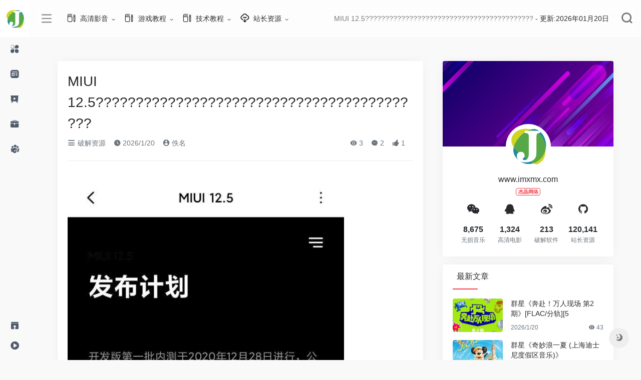

--- FILE ---
content_type: text/html; Charset=utf-8
request_url: http://www.imxmx.com/Item/1/310196.html
body_size: 15932
content:
<!DOCTYPE html>
<html lang="zh-CN" style="transform: none;">

<head>
    <meta http-equiv="Content-Type" content="text/item; charset=UTF-8">
    <meta http-equiv="X-UA-Compatible" content="IE=edge, chrome=1">
    <meta name="viewport" content="width=device-width, initial-scale=1.0, minimum-scale=1.0, maximum-scale=1.0, user-scalable=no">
    <title>MIUI 12.5??????????????????????????????????????????-杰晶网络 2026/1/20</title>
    <meta name="theme-color" content="#f9f9f9">
    <meta name="keywords" content="MIUI 12.5??????????????????????????????????????????,MIUI 12.5??????????????????????????????????????????,杰晶网络,每天都更新的互联网资源网！互联网资源,高清电影,韩剧美剧,动漫资讯,游戏教程,序列号,破解版,注册机,绿色版,教程网,王者荣耀,SEO教程,网络教程,运营推广,下载中心,破解软件,游戏软件,网站源码,易语言源码,安卓软件,QQ软件,汉化版,无损音乐,MKV,WAV+CUE,FLAC,HQCD,MP3,SACD,DSD,抖音,4K高清,320k,度盘,百度云盘,蓝奏,微云盘,网盘,无广告纯净版,不限速下载,去广告,VIP解析" />
    <meta name="description" content="MIUI 12.5??????????????????????????????????????????,内容简介：MIUI12.5????1??????????????21????????????????????????????????21????????????????10??????/10/10Pro/??????????RedmiK30/K305G/K30Pro/K30i5G/K30S????? ;更新:2026/1/20,互联网资源,高清电影,韩剧美剧,动漫资讯,游戏教程,序列号,破解版,注册机,绿色版,教程网,王者荣耀,SEO教程,网络教程,运营推广,下载中心,破解软件,游戏软件,网站源码,易语言源码,安卓软件,QQ软件,汉化版,无损音乐,MKV,WAV+CUE,FLAC,HQCD,MP3,SACD,DSD,抖音,4K高清,320k,度盘,百度云盘,蓝奏,微云盘,网盘,无广告纯净版,不限速下载,去广告,VIP解析" />
    <meta property="og:type" content="Article">
    <meta property="og:url" content="/Item/1/310196.html">
    <meta property="og:title" content="MIUI 12.5?????????????????????????????????????????? | 杰晶网络">
    <meta property="og:description" content="杰晶网络是由几个骨灰级SEOer共同创办的互联网资源非盈利性网站，我们致力于建立一个以互联网、电子商务、网络营销为主题的分享中心，为大家解决在网络推广中遇到的各种问题，包括电子商务营销方案的分享、大数据分析、SEO技术、SNS营销技术等等，当然，我们也每天更新最新最酷的互联网免费资源、高清电影、技术教程、破解软件等，为网友提供一个交流分享的空间。">
    <meta property="og:image" content="/images/logoh.png">
    <meta property="og:site_name" content="杰晶网络">
    <link rel="shortcut icon" href="/images/favicon.ico">
    <link rel="apple-touch-icon" href="/images/logo.png">
    <script charset="UTF-8" id="LA_COLLECT" src="//sdk.51.la/js-sdk-pro.min.js"></script>
<script>LA.init({id:"3JLM6eGACBR7e1TV",ck:"3JLM6eGACBR7e1TV"})</script>
    <link rel="stylesheet" id="wp-block-library-css" href="/images/style.min.css" type="text/css" media="all">
    <link rel="stylesheet" id="iconfont-css" href="/images/iconfont.css" type="text/css" media="all">
    <link rel="stylesheet" id="iconfontd-css" href="/images/font_1620678_en3fnt19so.css" type="text/css" media="all">
    <link rel="stylesheet" id="bootstrap-css" href="/images/bootstrap.min.css" type="text/css" media="all">
    <link rel="stylesheet" id="lightbox-css" href="/images/jquery.fancybox.min.css" type="text/css" media="all">
    <link rel="stylesheet" id="style-css" href="/images/style.css" type="text/css" media="all">
    <link rel="stylesheet" href="/images/he-simple.css">
    <script src="/images/osd.js"></script>
    <script src="/images/he-simple.js"></script>
    <script type="text/javascript" src="/images/jquery.min.js"></script>
    <link rel="canonical" href="/Item/1/310196.html">
    
    <style>
    .theiaStickySidebar:after {
        content: "";
        display: table;
        clear: both;
    }
    </style>
    
</head>

<body class="io-grey-mode" style="transform: none;">
    <div class="page-container" style="transform: none;">
        <div id="sidebar" class="sticky sidebar-nav fade mini-sidebar animate-nav" style="width: 60px;">
            <div class="modal-dialog h-100  sidebar-nav-inner">
                <div class="sidebar-logo border-bottom border-color">
                    <div class="logo overflow-hidden">
                        <a href="/" class="logo-expanded" one-link-mark="yes">
                            <img src="/images/logoh.png" height="40" class="logo-light" alt="杰晶网络">
                        </a>
                        <a href="/" class="logo-collapsed" one-link-mark="yes">
                            <img src="/images/logo.png" height="40" class="logo-light" alt="杰晶网络">
                        </a>
                    </div>
                </div>
                <div class="sidebar-menu flex-fill">
                    <div class="sidebar-scroll">
                        <div class="sidebar-menu-inner">
                            <ul>
                                <li class="sidebar-item">
                                    <a href="/item/list/1554.html#term-2" class="smooth">
                                        <i class="io io-fuwu icon-fw icon-lg mr-2"></i>
                                        <span>无损音乐</span>
                                    </a>
                                </li>
                                <li class="sidebar-item">
                                    <a href="javascript:;">
                                        <i class="io io-zixun icon-fw icon-lg mr-2"></i>
                                        <span>高清影音</span>
                                        <i class="iconfont icon-arrow-r-m sidebar-more text-sm"></i>
                                    </a>
                                    <ul>
                                        <li>
                                            <a href="/item/list/1557.html#term-39" class="smooth"><span>高清电影</span></a>
                                        </li>
                                        <li>
                                            <a href="/item/list/1561.html#term-3" class="smooth"><span>高清MV</span></a>
                                        </li>
                                        <li>
                                            <a href="/item/list/1559.html#term-3" class="smooth"><span>韩剧美剧</span></a>
                                        </li>
                                    </ul>
                                </li>
                                
                                <li class="sidebar-item">
                                    <a href="javascript:;">
                                        <i class="io io-yanshi icon-fw icon-lg mr-2"></i>
                                        <span>游戏教程</span>
                                        <i class="iconfont icon-arrow-r-m sidebar-more text-sm"></i>
                                    </a>
                                    <ul>
                                        <li>
                                            <a href="/item/list/1599.html#term-3" class="smooth"><span>游戏新闻</span></a>
                                        </li>
                                        <li>
                                            <a href="/item/list/1600.html#term-3" class="smooth"><span>游戏攻略</span></a>
                                        </li>
                                        <li>
                                            <a href="/item/list/1209.html#term-3" class="smooth"><span>动漫资讯</span></a>
                                        </li>
                                        <li>
                                            <a href="/item/list/1583.html#term-39" class="smooth"><span>LOL资讯视频</span></a>
                                        </li>
                                        <li>
                                            <a href="/item/list/1578.html#term-3" class="smooth"><span>CF活动大全</span></a>
                                        </li>
                                        <li>
                                            <a href="/item/list/1581.html#term-3" class="smooth"><span>LOL最新活动</span></a>
                                        </li>
                                        <li>
                                            <a href="/item/list/1592.html#term-3" class="smooth"><span>DNF活动资讯</span></a>
                                        </li>
                                        <li>
                                            <a href="/item/list/1597.html#term-3" class="smooth"><span>王者荣耀</span></a>
                                        </li>
                                    </ul>
                                </li>
                                <li class="sidebar-item">
                                    <a href="javascript:;">
                                        <i class="io io-gongju icon-fw icon-lg mr-2"></i>
                                        <span>技术教程</span>
                                        <i class="iconfont icon-arrow-r-m sidebar-more text-sm"></i>
                                    </a>
                                    <ul>
                                        <li>
                                            <a href="/item/list/1587.html#term-24" class="smooth"><span>网络教程</span></a>
                                        </li>
                                        <li>
                                            <a href="/item/list/1588.html#term-21" class="smooth"><span>电子商务</span></a>
                                        </li>
                                        <li>
                                            <a href="/item/list/1589.html#term-19" class="smooth"><span>营销策划</span></a>
                                        </li>
                                        <li>
                                            <a href="/item/list/1590.html#term-23" class="smooth"><span>破解资源</span></a>
                                        </li>
                                        <li>
                                            <a href="/item/list/1591.html#term-20" class="smooth"><span>运营推广</span></a>
                                        </li>
                                    </ul>
                                </li>
                                <li class="sidebar-item">
                                    <a href="javascript:;">
                                        <i class="io io-tuandui icon-fw icon-lg mr-2"></i>
                                        <span>站长资源</span>
                                        <i class="iconfont icon-arrow-r-m sidebar-more text-sm"></i>
                                    </a>
                                    <ul>
                                        <li>
                                            <a href="/item/list/1566.html#term-20" class="smooth"><span>网页制作</span></a>
                                        </li>
                                        <li>
                                            <a href="/item/list/1567.html#term-20" class="smooth"><span>网络编程</span></a>
                                        </li>
                                        <li>
                                            <a href="/item/list/1569.html#term-20" class="smooth"><span>脚本专栏</span></a>
                                        </li>
                                        <li>
                                            <a href="/item/list/1570.html#term-20" class="smooth"><span>数据库</span></a>
                                        </li>
                                        <li>
                                            <a href="/item/list/1572.html#term-20" class="smooth"><span>服务器</span></a>
                                        </li>
                                        <li>
                                            <a href="/item/list/1601.html#term-20" class="smooth"><span>操作系统</span></a>
                                        </li>
                                        <li>
                                            <a href="/item/list/1602.html#term-20" class="smooth"><span>网站运营</span></a>
                                        </li>
                                        <li>
                                            <a href="/item/list/1603.html#term-20" class="smooth"><span>平面设计</span></a>
                                        </li>
                                        <li>
                                            <a href="/item/list/1604.html#term-20" class="smooth"><span>电脑基础</span></a>
                                        </li>
                                    </ul>
                                </li>
                            </ul>
                        </div>
                    </div>
                </div>
                <div class="border-top py-2 border-color">
                    <div class="flex-bottom">
                        <ul>
                            <li class="sidebar-item">
                                <a href="/sitemap.xml">
                                    <i class="io io-tijiao icon-fw icon-lg mr-2"></i>
                                    <span>站点地图</span>
                                    <i class="iconfont icon-arrow-r-m sidebar-more text-sm"></i>
                                </a>
                            </li>
                            <li class="sidebar-item">
                                <li class="sidebar-item">
                                <a href="/sitemap0.txt">
                                    <i class="io io-caozuoshili icon-fw icon-lg mr-2"></i>
                                    <span>Sitemap XML</span>
                                    <i class="iconfont icon-arrow-r-m sidebar-more text-sm"></i>
                                </a>
                                <ul>
                                    <li>
                                        <a href="/sitemap0.xml" class="smooth" one-link-mark="yes"><span>SiteMap0</span></a>
                                    </li>
                                    <li>
                                        <a href="/sitemap1.xml" class="smooth" one-link-mark="yes"><span>SiteMap1</span></a>
                                    </li>
                                    <li>
                                        <a href="/sitemap2.xml" class="smooth" one-link-mark="yes"><span>SiteMap2</span></a>
                                    </li>
                                    <li>
                                        <a href="/sitemap3.xml" class="smooth" one-link-mark="yes"><span>SiteMap3</span></a>
                                    </li>
                                    <li>
                                        <a href="/sitemap4.xml" class="smooth" one-link-mark="yes"><span>SiteMap4</span></a>
                                    </li>
                                    <li>
                                        <a href="/sitemap5.xml" class="smooth" one-link-mark="yes"><span>SiteMap5</span></a>
                                    </li>
                                    <li>
                                        <a href="/sitemap6.xml" class="smooth" one-link-mark="yes"><span>SiteMap6</span></a>
                                    </li>
                                    <li>
                                        <a href="/sitemap7.xml" class="smooth" one-link-mark="yes"><span>SiteMap7</span></a>
                                    </li>
                                    <li>
                                        <a href="/sitemap8.xml" class="smooth" one-link-mark="yes"><span>SiteMap8</span></a>
                                    </li>
                                    <li>
                                        <a href="/sitemap9.xml" class="smooth" one-link-mark="yes"><span>SiteMap9</span></a>
                                    </li>
                                    <li>
                                        <a href="/sitemap10.xml" class="smooth" one-link-mark="yes"><span>SiteMap10</span></a>
                                    </li>
                                    <li>
                                        <a href="/sitemap11.xml" class="smooth" one-link-mark="yes"><span>SiteMap11</span></a>
                                    </li>
                                </ul>
                            </li>
                        </ul>
                    </div>
                </div>
            </div>
        </div>
        <div class="main-content flex-fill page" style="transform: none;">
            <div id="header" class="page-header big sticky">
                <div class="navbar navbar-expand-md">
                    <div class="container-fluid p-0">
                        <a href="/" class="navbar-brand d-md-none">
                            <img src="/images/logo.png" class="logo-light" alt="杰晶网络">
                        </a>
                        <div class="collapse navbar-collapse order-2 order-md-1">
                            <div class="header-mini-btn">
                                <label>
                                    <input id="mini-button" type="checkbox">
                                    <svg viewBox="0 0 100 100" xmlns="http://www.w3.org/2000/svg">
                                        <path class="line--1" d="M0 40h62c18 0 18-20-17 5L31 55"></path>
                                        <path class="line--2" d="M0 50h80"></path>
                                        <path class="line--3" d="M0 60h62c18 0 18 20-17-5L31 45"></path>
                                    </svg>
                                </label>
                            </div>
                            <ul class="navbar-nav site-menu mr-4">
                                <li id="menu-item-284" class="menu-item menu-item-type-post_type menu-item-object-page menu-item-has-children menu-item-284"><a href="/item/list/1557.html">
                                        <i class="io io-change icon-fw icon-lg mr-2"></i>
                                        <span>高清影音</span></a>
                                    <ul class="sub-menu">
                                        <li id="menu-item-264" class="menu-item menu-item-type-post_type menu-item-object-page menu-item-264"><a href="/item/list/1554.html">无损音乐</a></li>
                                        <li id="menu-item-264" class="menu-item menu-item-type-post_type menu-item-object-page menu-item-264"><a href="/item/list/1561.html">高清MV</a></li>
                                        <li id="menu-item-285" class="menu-item menu-item-type-custom menu-item-object-custom menu-item-285"><a href="/item/list/1209.html">动漫资讯</a></li>
                                        <li id="menu-item-264" class="menu-item menu-item-type-post_type menu-item-object-page menu-item-264"><a href="/item/list/1557.html">高清电影</a></li>
                                        <li id="menu-item-285" class="menu-item menu-item-type-custom menu-item-object-custom menu-item-285"><a href="/item/list/1559.html">韩剧美剧</a></li>
                                    </ul>
                                </li>
                                <li id="menu-item-284" class="menu-item menu-item-type-post_type menu-item-object-page menu-item-has-children menu-item-284"><a href="/item/list/1540.html">
                                        <i class="io io-change icon-fw icon-lg mr-2"></i>
                                        <span>游戏教程</span></a>
                                    <ul class="sub-menu">
                                        <li id="menu-item-264" class="menu-item menu-item-type-post_type menu-item-object-page menu-item-264"><a href="/item/list/1564.html">电商头条</a></li>
                                        <li id="menu-item-285" class="menu-item menu-item-type-custom menu-item-object-custom menu-item-285"><a href="/item/list/1599.html">游戏新闻</a></li>
                                        <li id="menu-item-264" class="menu-item menu-item-type-post_type menu-item-object-page menu-item-264"><a href="/item/list/1600.html">游戏攻略</a></li>
                                        <li id="menu-item-285" class="menu-item menu-item-type-custom menu-item-object-custom menu-item-285"><a href="/item/list/1583.html">LOL资讯视频</a></li>
                                        <li id="menu-item-285" class="menu-item menu-item-type-custom menu-item-object-custom menu-item-285"><a href="/item/list/1578.html">游戏活动</a></li>
                                        <li id="menu-item-264" class="menu-item menu-item-type-post_type menu-item-object-page menu-item-264"><a href="/item/list/1581.html">LOL最新活动</a></li>
                                        <li id="menu-item-264" class="menu-item menu-item-type-post_type menu-item-object-page menu-item-264"><a href="/item/list/1592.html">DNF活动资讯</a></li>
                                        <li id="menu-item-285" class="menu-item menu-item-type-custom menu-item-object-custom menu-item-285"><a href="/item/list/1597.html">王者荣耀</a></li>
                                    </ul>
                                </li>
                                <li id="menu-item-284" class="menu-item menu-item-type-post_type menu-item-object-page menu-item-has-children menu-item-284"><a href="#">
                                        <i class="io io-change icon-fw icon-lg mr-2"></i>
                                        <span>技术教程</span></a>
                                    <ul class="sub-menu">
                                        <li id="menu-item-264" class="menu-item menu-item-type-post_type menu-item-object-page menu-item-264"><a href="/item/list/1587.html">网络教程</a></li>
                                        <li id="menu-item-264" class="menu-item menu-item-type-post_type menu-item-object-page menu-item-264"><a href="/item/list/1588.html">电子商务</a></li>
                                        <li id="menu-item-264" class="menu-item menu-item-type-post_type menu-item-object-page menu-item-264"><a href="/item/list/1589.html">营销策划</a></li>
                                        <li id="menu-item-264" class="menu-item menu-item-type-post_type menu-item-object-page menu-item-264"><a href="/item/list/1590.html">破解资源</a></li>
                                        <li id="menu-item-264" class="menu-item menu-item-type-post_type menu-item-object-page menu-item-264"><a href="/item/list/1591.html">运营推广</a></li>
                                    </ul>
                                </li>
                                
                                <li id="menu-item-281" class="menu-item menu-item-type-post_type menu-item-object-page menu-item-has-children menu-item-281"><a href="#">
                                        <i class="io io-xiazai2 icon-fw icon-lg mr-2"></i>
                                        <span>站长资源</span></a>
                                    <ul class="sub-menu">
                                        <li id="menu-item-264" class="menu-item menu-item-type-post_type menu-item-object-page menu-item-264"><a href="/item/list/1566.html">网页制作</a></li>
                                        <li id="menu-item-264" class="menu-item menu-item-type-post_type menu-item-object-page menu-item-264"><a href="/item/list/1567.html">网络编程</a></li>
                                        <li id="menu-item-285" class="menu-item menu-item-type-custom menu-item-object-custom menu-item-285"><a href="/item/list/1569.html">脚本专栏</a></li>
                                        <li id="menu-item-285" class="menu-item menu-item-type-custom menu-item-object-custom menu-item-285"><a href="/item/list/1570.html">数据库</a></li>
                                        <li id="menu-item-285" class="menu-item menu-item-type-custom menu-item-object-custom menu-item-285"><a href="/item/list/1572.html">服务器</a></li>
                                        <li id="menu-item-285" class="menu-item menu-item-type-custom menu-item-object-custom menu-item-285"><a href="/item/list/1601.html">操作系统</a></li>
                                        <li id="menu-item-285" class="menu-item menu-item-type-custom menu-item-object-custom menu-item-285"><a href="/item/list/1602.html">网站运营</a></li>
                                        <li id="menu-item-285" class="menu-item menu-item-type-custom menu-item-object-custom menu-item-285"><a href="/item/list/1603.html">平面设计</a></li>
                                        <li id="menu-item-285" class="menu-item menu-item-type-custom menu-item-object-custom menu-item-285"><a href="/item/list/1604.html">电脑基础</a></li>
                                    </ul>
                                </li>
                            </ul>
                        </div>
                        <ul class="nav navbar-menu text-xs order-1 order-md-2">
                            <li class="nav-item mr-3 mr-lg-0 d-none d-lg-block">
                                <div class="text-sm overflowClip_1">
                                    <a href="/Item/1/310196.html" title="MIUI 12.5??????????????????????????????????????????" target="_blank"><span id="hitokoto">MIUI 12.5??????????????????????????????????????????</span></a> - 更新:2026年01月20日
                                </div>
                            </li>
                            <li class="nav-search ml-3 ml-md-4">
                                <a href="javascript:" data-toggle="modal" data-target="#search-modal"><i class="iconfont icon-search icon-2x"></i></a>
                            </li>
                            <li class="nav-item d-md-none mobile-menu ml-3 ml-md-4">
                                <a href="javascript:" id="sidebar-switch" data-toggle="modal" data-target="#sidebar"><i class="iconfont icon-classification icon-2x"></i></a>
                            </li>
                        </ul>
                    </div>
                </div>
            </div>
            <div id="content" class="container my-4 my-md-5" style="transform: none;">
                <div class="row" style="transform: none;">
                    <div class="col-lg-8">
                        <div class="panel card">
                            <div class="card-body">
                                <div class="panel-header mb-4">
                                    <a href="/Item/1/310196.html" title="MIUI 12.5??????????????????????????????????????????" target="_blank">
                                        <h1 class="h3 mb-3">MIUI 12.5??????????????????????????????????????????</h1>
                                    </a>
                                    <div class="d-flex flex-fill text-muted text-sm pb-4 border-bottom border-t">
                                        <span class="mr-3 d-none d-sm-block"><a href="/Item/list/1590.html"><i class="iconfont icon-classification"></i> 破解资源</a></span> <span class="mr-3 d-none d-sm-block"><i class="iconfont icon-time"></i> 2026/1/20</span>
                                        <span class="mr-3"><a href="/Item/1/310196.html" title="佚名"><i class="iconfont icon-user-circle"></i> 佚名</a></span>
                                        <div class="flex-fill"></div>
                                        <a href="/Item/list/1590.html"><span class="views mr-3"><i class="iconfont icon-chakan"></i> 3</span></a> <span class="mr-3"><a class="smooth-n" href="/item/list/1536.html#comments"> <i class="iconfont icon-comment"></i> 2</a></span>
                                        <span class="mr-3"><i class="iconfont icon-like"></i> <span class="like-count">1</span></span>
                                    </div>
                                </div>
                                <div class="panel-body mt-2">
                                    <div id="MyContent"><br><strong><a href="javascript:;" onclick="showimg('/UploadFiles/2021-04-26/093550ctovyaak5ltywq5w.png');"><img src="/UploadFiles/2021-04-26/093550ctovyaak5ltywq5w.png" alt="MIUI 12.5??????????????????????????????????????????" onmousewheel="return bbimg(this)" onload="javascript:resizepic(this)" border="0"/></a></strong><br><strong>MIUI12.5????1??????????????21??????????????</strong><strong>??????????????????21????????????</strong>????10??????/10/10 Pro/??????????Redmi K30/K30 5G/K30 Pro/K30i 5G/K30S????????/K30??????????????9/9 SE????CC9e/CC9 ProRedmi K20/K20 ProRedmi 10X 5G/10X ProRedmi Note 7/Note 7 ProRedmi Note 9????????????????????????????????????????11??????10??????10 Pro??????10????????????<br><strong>MIUI 12.5?????????????????? ????????????</strong><strong>????????</strong>??????????MIUI+??????????????????????????????????????<br><strong>??????????</strong>????????????????????????????????????????????????????????????????????????????????????<br><strong>????????????</strong>MIUI 12.5????????????????????????????????????????????????????????????????????????????????????????????????????????????????????MIUI 12.5????????????????????????????????????MIUI12.5????????????????????????????????????????????????????????????????????????????????????????????????????????????????????????????????????????????????????????????????????????????????????????????????????????????????????????????????????????????????????????????????????????????????????????????????<br><strong>miui12.5??????????</strong>????????????????????????????????????????????????????????????????????????????????????????????<br><strong><br></strong><br><strong><br></strong><br><strong>??????????????????????????</strong><br><ul><li>????????????MIUI 12????????MIUI 12.5????????????????????????????????<li>??????????????????????????????????????????????52pojie??????????????????????????zip????????????????????12.zip??125.zip<li>??????????????????-????????-MIUI??????????????MIUI??????????????????????<li>??????????????????????????????????????????????????????/52pojie/12.zip????????????????????????????????????????????????????????????????????????????????????????????????????????????????????????????????????52pojie<li>????????????????????????52pojie??????????12.zip????????????????????????????2333.zip??????????????????????125.zip????????12.zip<li>??????????????????????????????????????????????????????????????MIUI 12.5??!<br></ul><br>????????????MI 10??????????????????????????????<br><strong>12.5??????</strong><br>????10??https://hugeota.d.miui.com/V12.5 ... 94e14e79f2_11.0.zip<br>????10 Pro??https://hugeota.d.miui.com/V12.5 ... 357977a6aa_11.0.zip<br>????10 Ultra??https://hugeota.d.miui.com/V12.5 ... a26d7e7cc0_11.0.zip<br><strong>12.0??????</strong><br>????10??https://bigota.d.miui.com/V12.2. ... 164903d5c1_11.0.zip<br>????10 Pro??https://bigota.d.miui.com/V12.2. ... 685cd1374b_11.0.zip<br>????10 Ultra??https://bigota.d.miui.com/V12.1. ... 5a46f058a4_11.0.zip<br>??????????https://www.xda-developers.com/d ... aomi-redmi-devices/<br><a href="javascript:;" onclick="showimg('/UploadFiles/2021-04-26/214641zzytxqjqo5o7s20q.png');"><img src="/UploadFiles/2021-04-26/214641zzytxqjqo5o7s20q.png" alt="MIUI 12.5??????????????????????????????????????????" onmousewheel="return bbimg(this)" onload="javascript:resizepic(this)" border="0"/></a><br>????????????????https://github.com/mooseIre/update_miui_ota<br>??????????????????<br></div>

                                </div>
                                <div class="tags my-2">
                                    <i class="iconfont icon-tags"></i><a href="/Item/1/310196.html" rel="tag" class="tag-%e6%a0%b8%e6%b3%84%e6%bc%8f color-6" title="MIUI 12.5??????????????????????????????????????????">MIUI 12.5??????????????????????????????????????????</a> </div>
                                <div class="post-apd">
                                    <strong>标签：</strong><a href="/Item/1/310196.html" title="MIUI 12.5??????????????????????????????????????????">
                                        <h5>MIUI 12.5??????????????????????????????????????????</h5>
                                    </a> <Br /></div>
                            </div>
                        </div>
                        <div class="single-top-area text-sm clearfix card mt-4">
                            <div class="card-body">
                                <strong>免责声明：</strong>本站文章均来自网站采集或用户投稿，网站不提供任何软件下载或自行开发的软件！
                                如有用户或公司发现本站内容信息存在侵权行为，请邮件告知！ 858582#qq.com</a>
                            </div>
                        </div>
                        <div class="near-navigation rounded mt-4 py-2">
                            <div class="nav previous border-right border-color">
                                <a class="near-permalink" href="#">
                                    <span>上一篇</span>
                                    <h4 class="near-title"><a href="/Item/1/310195.html" title="VivaCut专业视频编辑器v2.3.6">VivaCut专业视频编辑器v2.3.6</a></h4>
                                </a>
                            </div>
                            <div class="nav next border-left border-color">
                                <a class="near-permalink" href="#">
                                    <span>下一篇</span>
                                    <h4 class="near-title"><a href="/Item/1/310197.html" title="开源免费的翻译工具Crow Translate  v2.8.4 x64 中文">开源免费的翻译工具Crow Translate  v2.8.4 x64 中文</a></h4>
                                </a>
                            </div>
                        </div>
                        <!-- comments -->
                        <div id="comments" class="comments">
                            <h5 id="comments-list-title" class="comments-title h5 mx-1 my-4">
                                <i class="iconfont icon-comment"></i>
                                <span class="noticom">
                                    <a href="/Item/1/310196.html#respond" class="comments-title" title="MIUI 12.5??????????????????????????????????????????">评论“MIUI 12.5??????????????????????????????????????????”</a>
                                </span>
                            </h5>
                            <div class="card">
                                <div class="card-body">
                                    <div id="respond_box">
                                        <div id="respond" class="comment-respond">
                                            <div class="visitor-avatar d-flex flex-fill mb-2">
                                                <img class="v-avatar rounded-circle" src="/images/logos.png"><a href="/Item/1/310196.html#Description" title="MIUI 12.5??????????????????????????????????????????">MIUI 12.5??????????????????????????????????????????</a>
                                            </div>
                                            <div class="comment-textarea mb-3">
                                                <textarea name="comment" id="comment" class="form-control" placeholder="输入对“MIUI 12.5??????????????????????????????????????????”评论内容..." tabindex="4" cols="50" rows="3"></textarea>
                                            </div>
                                            <div id="comment-author-info" class="row  row-sm">
                                                <div class="col-sm-6 col-lg-4 mb-3"><input type="text" name="author" id="author" class="form-control" value="" size="22" placeholder="昵称" tabindex="2"></div>
                                                <div class="col-sm-6 col-lg-4 mb-3"><input type="text" name="email" id="email" class="form-control" value="" size="22" placeholder="邮箱" tabindex="3"></div>
                                                <div class="col-sm-12 col-lg-4 mb-3"><input type="text" name="url" id="url" class="form-control" value="" size="22" placeholder="网址" tabindex="4"></div>
                                            </div>
                                            <div class="clear"></div>
                                        </div>
                                    </div>
                                    <div id="loading-comments"><span></span></div>
                                    <div class="not-comment card">
                                        <div class="card-body nothing text-center color-d">暂无“MIUI 12.5??????????????????????????????????????????”评论...</div>
                                    </div>
                                </div>
                            </div>
                        </div>
                        <!-- comments end -->
                    </div>
                    <div class="sidebar col-lg-4 pl-xl-4 d-none d-lg-block" style="position: relative; overflow: visible; box-sizing: border-box; min-height: 1px;">
                        <div class="theiaStickySidebar" style="padding-top: 0px; padding-bottom: 1px; position: static; transform: none; top: 0px; left: 1201.5px;">
                            <div id="about_author-2" class="card about_author">
                                <div class="widget-author-cover">
                                    <div class="media media-2x1">
                                        <div class="media-content" data-src="/images/sback.jpg" data-was-processed="true" style="background-image: url(&quot;/images/sback.jpg&quot;);"></div>
                                    </div>
                                    <div class="widget-author-avatar">
                                        <div class="flex-avatar">
                                            <img alt="" src="/images/logo.png" srcset="/images/logo.png" class="avatar avatar-80 photo" height="80" width="80">
                                        </div>
                                    </div>
                                </div>
                                <div class="widget-author-meta text-center p-4">
                                    <div class="h6 mb-3">www.imxmx.com<small class="d-block">
                                            <span class="badge badge-outline-primary mt-2">
                                                杰晶网络 </span></small>
                                    </div>
                                    <div class="row no-gutters text-center my-3">
                                        <div class="col">
                                            <span class="weixin-b" data-toggle="tooltip" data-placement="top" data-html="true" title="" data-original-title="<img src='/images/weixin.jpg' height='100' width='100'>"><i class="iconfont icon-wechat icon-lg"></i></span>
                                        </div>
                                        <div class="col">
                                            <a target="_blank" href="http://wpa.qq.com/msgrd?V=3&amp;uin=858582&amp;Site=QQ&amp;Menu=yes" data-toggle="tooltip" data-placement="top" title="" data-original-title="广告合作"><i class="iconfont icon-qq icon-lg"></i></a>
                                        </div>
                                        <div class="col">
                                            <a href="#" target="_blank" data-toggle="tooltip" data-placement="top" title="" data-original-title="微博"><i class="iconfont icon-weibo icon-lg"></i></a>
                                        </div>
                                        <div class="col">
                                            <a href="#" target="_blank" data-toggle="tooltip" data-placement="top" title="" data-original-title="News"><i class="iconfont icon-github icon-lg"></i></a>
                                        </div>
                                    </div>
                                    <div class="desc text-xs mb-3 overflowClip_2"></div>
                                    <div class="row no-gutters text-center">
                                        <div class="col">
                                            <span class="font-theme font-weight-bold text-md">8,675</span><small class="d-block text-xs text-muted">无损音乐</small>
                                        </div>
                                        <div class="col">
                                            <span class="font-theme font-weight-bold text-md">1,324</span><small class="d-block text-xs text-muted">高清电影</small>
                                        </div>
                                        <div class="col">
                                            <span class="font-theme font-weight-bold text-md">213</span><small class="d-block text-xs text-muted">破解软件</small>
                                        </div>
                                        <div class="col">
                                            <span class="font-theme font-weight-bold text-md">120,141</span><small class="d-block text-xs text-muted">站长资源</small>
                                        </div>
                                    </div>
                                </div>
                            </div>
                            <div id="new_cat-2" class="card new_cat">
                                <div class="card-header widget-header"><span><i class="mr-2 fa fa-minus-square-o"></i>最新文章</span></div>
                                <div class="card-body">
                                    <div class="list-grid list-rounded my-n2">
                                         
                                       <div class="list-item py-2">
                                            <div class="media media-3x2 rounded col-4 mr-3">
                                                <a class="media-content" href="/Item/1/625465.html" title="群星《奔赴！万人现场 第2期》[FLAC/分轨][518.87MB]" data-src="/UploadFiles/2021-01-14/32360_G7DAM8ETNM92TC5.jpg" one-link-mark="yes" data-was-processed="true" style="background-image: url('/UploadFiles/2021-01-14/32360_G7DAM8ETNM92TC5.jpg');"></a>
                                            </div>
                                            <div class="list-content py-0">
                                                <div class="list-body">
                                                    <a href="/Item/1/625465.html" class="list-title overflowClip_2" rel="bookmark" one-link-mark="yes" title="群星《奔赴！万人现场 第2期》[FLAC/分轨][518.87MB]">群星《奔赴！万人现场&nbsp;第2期》[FLAC/分轨][5</a>
                                                </div>
                                                <div class="list-footer">
                                                    <div class="d-flex flex-fill text-muted text-xs">
                                                        <time class="d-inline-block">2026/1/20</time>
                                                        <div class="flex-fill"></div>
                                                        <span class="views"><i class="iconfont icon-chakan"></i> 43</span>
                                                    </div>
                                                </div>
                                            </div>
                                        </div>
 
                                       <div class="list-item py-2">
                                            <div class="media media-3x2 rounded col-4 mr-3">
                                                <a class="media-content" href="/Item/1/625464.html" title="群星《奇妙浪一夏 (上海迪士尼度假区音乐)》[320K/MP3][43.91MB]" data-src="/UploadFiles/2021-01-14/32360_C4TSAY7R9R4PNB5.jpg" one-link-mark="yes" data-was-processed="true" style="background-image: url('/UploadFiles/2021-01-14/32360_C4TSAY7R9R4PNB5.jpg');"></a>
                                            </div>
                                            <div class="list-content py-0">
                                                <div class="list-body">
                                                    <a href="/Item/1/625464.html" class="list-title overflowClip_2" rel="bookmark" one-link-mark="yes" title="群星《奇妙浪一夏 (上海迪士尼度假区音乐)》[320K/MP3][43.91MB]">群星《奇妙浪一夏&nbsp;(上海迪士尼度假区音乐)》</a>
                                                </div>
                                                <div class="list-footer">
                                                    <div class="d-flex flex-fill text-muted text-xs">
                                                        <time class="d-inline-block">2026/1/20</time>
                                                        <div class="flex-fill"></div>
                                                        <span class="views"><i class="iconfont icon-chakan"></i> 32</span>
                                                    </div>
                                                </div>
                                            </div>
                                        </div>
 
                                       <div class="list-item py-2">
                                            <div class="media media-3x2 rounded col-4 mr-3">
                                                <a class="media-content" href="/Item/1/625463.html" title="群星《奇妙浪一夏 (上海迪士尼度假区音乐)》[FLAC/分轨][140.49MB]" data-src="/UploadFiles/2021-01-14/32360_9WXDNGQSRGWE7FF.jpg" one-link-mark="yes" data-was-processed="true" style="background-image: url('/UploadFiles/2021-01-14/32360_9WXDNGQSRGWE7FF.jpg');"></a>
                                            </div>
                                            <div class="list-content py-0">
                                                <div class="list-body">
                                                    <a href="/Item/1/625463.html" class="list-title overflowClip_2" rel="bookmark" one-link-mark="yes" title="群星《奇妙浪一夏 (上海迪士尼度假区音乐)》[FLAC/分轨][140.49MB]">群星《奇妙浪一夏&nbsp;(上海迪士尼度假区音乐)》</a>
                                                </div>
                                                <div class="list-footer">
                                                    <div class="d-flex flex-fill text-muted text-xs">
                                                        <time class="d-inline-block">2026/1/20</time>
                                                        <div class="flex-fill"></div>
                                                        <span class="views"><i class="iconfont icon-chakan"></i> 61</span>
                                                    </div>
                                                </div>
                                            </div>
                                        </div>
 
                                       <div class="list-item py-2">
                                            <div class="media media-3x2 rounded col-4 mr-3">
                                                <a class="media-content" href="/Item/1/625462.html" title="【古典音乐】詹姆斯·高威《季节》1993[WAV+CUE]" data-src="/UploadFiles/2021-01-14/006wL1I2zy8hTSvqvkf03.jpg" one-link-mark="yes" data-was-processed="true" style="background-image: url('/UploadFiles/2021-01-14/006wL1I2zy8hTSvqvkf03.jpg');"></a>
                                            </div>
                                            <div class="list-content py-0">
                                                <div class="list-body">
                                                    <a href="/Item/1/625462.html" class="list-title overflowClip_2" rel="bookmark" one-link-mark="yes" title="【古典音乐】詹姆斯·高威《季节》1993[WAV+CUE]">【古典音乐】詹姆斯·高威《季节》1993[WAV+</a>
                                                </div>
                                                <div class="list-footer">
                                                    <div class="d-flex flex-fill text-muted text-xs">
                                                        <time class="d-inline-block">2026/1/20</time>
                                                        <div class="flex-fill"></div>
                                                        <span class="views"><i class="iconfont icon-chakan"></i> 24</span>
                                                    </div>
                                                </div>
                                            </div>
                                        </div>
 
                                       <div class="list-item py-2">
                                            <div class="media media-3x2 rounded col-4 mr-3">
                                                <a class="media-content" href="/Item/1/625461.html" title="贝拉芳蒂《卡里普索之王》SACD[WAV+CUE]" data-src="/UploadFiles/2021-01-14/006wL1I2zy8hTSNDYKA90.jpg" one-link-mark="yes" data-was-processed="true" style="background-image: url('/UploadFiles/2021-01-14/006wL1I2zy8hTSNDYKA90.jpg');"></a>
                                            </div>
                                            <div class="list-content py-0">
                                                <div class="list-body">
                                                    <a href="/Item/1/625461.html" class="list-title overflowClip_2" rel="bookmark" one-link-mark="yes" title="贝拉芳蒂《卡里普索之王》SACD[WAV+CUE]">贝拉芳蒂《卡里普索之王》SACD[WAV+CUE]</a>
                                                </div>
                                                <div class="list-footer">
                                                    <div class="d-flex flex-fill text-muted text-xs">
                                                        <time class="d-inline-block">2026/1/20</time>
                                                        <div class="flex-fill"></div>
                                                        <span class="views"><i class="iconfont icon-chakan"></i> 74</span>
                                                    </div>
                                                </div>
                                            </div>
                                        </div>


                                    </div>
                                </div>
                            </div>
                            <div id="cx_tag_cloud-3" class="card cx_tag_cloud"><div class="card-header widget-header"><span><i class="mr-2 fa fa-tags"></i>一句话新闻</span></div><div class="card-body"><div class="text-sm"><a href="/Item/list/1557.html"><b>一口气升级7个大模型SaaS应用，百度智能云：突出一个“开箱即用” - 2026/1/20</b></a><br><br>这一波大模型产业落地浪潮里，不少企业其实处在 “干瞪眼“的状态。<br><br>一种情况是，很多大模型产品看得见却摸不着，在台上一个个遥遥领先——今天Sora技精四座，明天英伟达的机器人又赢得满堂彩，可是到了台下一问：啥时候能用上啊？答曰：遥遥无期。<br><br>另一种情况是，企业想用上大模型，却又难免瞻前顾后——既要考虑场景融合，又得兼顾安全性，还要考虑打通现有系统，再加上各种部署成本和繁琐的采购流程……最后只能拂袖：罢了，再等等吧。</div></div></div>
                        </div>
                    </div>
                </div>
            </div>
            <div id="content" class="container my-4 my-md-5"><div class="panel card"><div class="card-body"><div class="panel-header mb-4"><h3 class="h3">稳了！魔兽国服回归的3条重磅消息！官宣时间再确认！</h3></div><div class="panel-body mt-2"><a href="/Item/list/1557.html"><p>昨天有一位朋友在大神群里分享，自己亚服账号被封号之后居然弹出了国服的封号信息对话框。</p></a><blockquote class="wp-block-quote"><p>这里面让他访问的是一个国服的战网网址，com.cn和后面的zh都非常明白地表明这就是国服战网。</p><p>而他在复制这个网址并且进行登录之后，确实是网易的网址，也就是我们熟悉的停服之后国服发布的暴雪游戏产品运营到期开放退款的说明。这是一件比较奇怪的事情，因为以前都没有出现这样的情况，现在突然提示跳转到国服战网的网址，是不是说明了简体中文客户端已经开始进行更新了呢？</p></blockquote></div></div></div></div>
            <div id="content" class="container my-4 my-md-5">
                <div class="panel card">
                    <div class="card-body">
                        <div class="panel-header mb-4">
                            <h3 class="h3">更新动态</h3>
                        </div>
                        <div class="panel-body mt-2">
                            <div id="accordionExample" class="accordion">
                                <div class="card">
                                    <div class="card-body py-3" data-toggle="collapse" data-target="#collapse1" aria-expanded="true" aria-controls="collapse1">2026年01月20日</div>
                                </div>
                                                    <div id="collapse1" class="collapse show" data-parent="#accordionExample">
                        <ol>
 
                            <li><a class="external" href="/Item/1/625465.html" title="群星《奔赴！万人现场 第2期》[FLAC/分轨][518.87MB]" target="_blank">群星《奔赴！万人现场 第2期》[FLAC/分轨][518.87MB]</a></li>
 
                            <li><a class="external" href="/Item/1/625464.html" title="群星《奇妙浪一夏 (上海迪士尼度假区音乐)》[320K/MP3][43.91MB]" target="_blank">群星《奇妙浪一夏 (上海迪士尼度假区音乐)》[320K/MP3][43.91MB]</a></li>
 
                            <li><a class="external" href="/Item/1/625463.html" title="群星《奇妙浪一夏 (上海迪士尼度假区音乐)》[FLAC/分轨][140.49MB]" target="_blank">群星《奇妙浪一夏 (上海迪士尼度假区音乐)》[FLAC/分轨][140.49MB]</a></li>
 
                            <li><a class="external" href="/Item/1/625462.html" title="【古典音乐】詹姆斯·高威《季节》1993[WAV+CUE]" target="_blank">【古典音乐】詹姆斯·高威《季节》1993[WAV+CUE]</a></li>
 
                            <li><a class="external" href="/Item/1/625461.html" title="贝拉芳蒂《卡里普索之王》SACD[WAV+CUE]" target="_blank">贝拉芳蒂《卡里普索之王》SACD[WAV+CUE]</a></li>

                        </ol>
                    </div>
                    <div class="card">
                        <div class="card-body py-3" data-toggle="collapse" data-target="#collapse2" aria-expanded="false" aria-controls="collapse2">2026年01月20日</div>
                    </div>
                    <div id="collapse2" class="collapse" data-parent="#accordionExample">
                        <ol>
 
                            <li><a class="external" href="/Item/1/625460.html" title="小骆驼-《草原狼2(蓝光CD)》[原抓WAV+CUE]" target="_blank">小骆驼-《草原狼2(蓝光CD)》[原抓WAV+CUE]</a></li>
 
                            <li><a class="external" href="/Item/1/625459.html" title="群星《欢迎来到我身边 电影原声专辑》[320K/MP3][105.02MB]" target="_blank">群星《欢迎来到我身边 电影原声专辑》[320K/MP3][105.02MB]</a></li>
 
                            <li><a class="external" href="/Item/1/625458.html" title="群星《欢迎来到我身边 电影原声专辑》[FLAC/分轨][480.9MB]" target="_blank">群星《欢迎来到我身边 电影原声专辑》[FLAC/分轨][480.9MB]</a></li>
 
                            <li><a class="external" href="/Item/1/625457.html" title="雷婷《梦里蓝天HQⅡ》 2023头版限量编号低速原抓[WAV+CUE][463M]" target="_blank">雷婷《梦里蓝天HQⅡ》 2023头版限量编号低速原抓[WAV+CUE][463M]</a></li>
 
                            <li><a class="external" href="/Item/1/625456.html" title="群星《2024好听新歌42》AI调整音效【WAV分轨】" target="_blank">群星《2024好听新歌42》AI调整音效【WAV分轨】</a></li>
 
                            <li><a class="external" href="/Item/1/625455.html" title="王思雨-《思念陪着鸿雁飞》WAV" target="_blank">王思雨-《思念陪着鸿雁飞》WAV</a></li>
 
                            <li><a class="external" href="/Item/1/625454.html" title="王思雨《喜马拉雅HQ》头版限量编号[WAV+CUE]" target="_blank">王思雨《喜马拉雅HQ》头版限量编号[WAV+CUE]</a></li>
 
                            <li><a class="external" href="/Item/1/625453.html" title="李健《无时无刻》[WAV+CUE][590M]" target="_blank">李健《无时无刻》[WAV+CUE][590M]</a></li>
 
                            <li><a class="external" href="/Item/1/625452.html" title="陈奕迅《酝酿》[WAV分轨][502M]" target="_blank">陈奕迅《酝酿》[WAV分轨][502M]</a></li>
 
                            <li><a class="external" href="/Item/1/625451.html" title="卓依婷《化蝶》2CD[WAV+CUE][1.1G]" target="_blank">卓依婷《化蝶》2CD[WAV+CUE][1.1G]</a></li>
 
                            <li><a class="external" href="/Item/1/625450.html" title="群星《吉他王(黑胶CD)》[WAV+CUE]" target="_blank">群星《吉他王(黑胶CD)》[WAV+CUE]</a></li>
 
                            <li><a class="external" href="/Item/1/625449.html" title="齐秦《穿乐(穿越)》[WAV+CUE]" target="_blank">齐秦《穿乐(穿越)》[WAV+CUE]</a></li>
 
                            <li><a class="external" href="/Item/1/625448.html" title="发烧珍品《数位CD音响测试-动向效果（九）》【WAV+CUE】" target="_blank">发烧珍品《数位CD音响测试-动向效果（九）》【WAV+CUE】</a></li>
 
                            <li><a class="external" href="/Item/1/625447.html" title="邝美云《邝美云精装歌集》[DSF][1.6G]" target="_blank">邝美云《邝美云精装歌集》[DSF][1.6G]</a></li>
 
                            <li><a class="external" href="/Item/1/625446.html" title="吕方《爱一回伤一回》[WAV+CUE][454M]" target="_blank">吕方《爱一回伤一回》[WAV+CUE][454M]</a></li>

                        </ol>
                    </div>
                            </div>
                        </div>
                    </div>
                </div>
            </div>
            <div class="container apd apd-footer">
                <h4 class="text-gray text-lg mb-4">
                    <i class="iconfont icon-book-mark-line icon-lg mr-2" id="friendlink"></i>友情链接 </h4>
                <div class="friendlink text-xs card">
                    <div class="card-body">
                        <a href="/" title="杰晶网络" target="_blank">杰晶网络</a>
                        <a href="http://www.ddrfans.com/" title="DDR爱好者之家" target="_blank">DDR爱好者之家</a>
                        <a href="http://www.nqxw.com/" title="南强小屋" target="_blank">南强小屋</a>
                        <a href="http://www.paidiu.com/" title="黑松山资源网" target="_blank">黑松山资源网</a>
                        <a href="http://www.dyhadc.com/" title="白云城资源网" target="_blank">白云城资源网</a>
                    </div>
                </div>
            </div>
            <footer class="main-footer footer-type-1 text-xs" style="">
                <div id="footer-tools" class="d-flex flex-column">
                    <a href="javascript:" id="go-to-up" class="btn rounded-circle go-up m-1" rel="go-top" style="display: none;">
                        <i class="iconfont icon-to-up"></i>
                    </a>
                    <a href="javascript:" id="switch-mode" class="btn rounded-circle switch-dark-mode m-1" data-toggle="tooltip" data-placement="left" title="" data-original-title="夜间模式">
                        <i class="mode-ico iconfont icon-night"></i>
                    </a>
                </div>
                <div class="footer-inner">
                    <div class="footer-text">
                        Copyright © 2007~2024
                        杰晶网络 &nbsp;&nbsp;Design by <a href="/" target="_blank"><strong>www.imxmx.com</strong></a>&nbsp;&nbsp;<a href="http://m.imxmx.com/" target="_blank"><strong>移动版</strong></a>&nbsp;&nbsp;Update: 2026/1/20</div>
                </div>
            </footer>
        </div><!-- main-content end -->
    </div>
    <div class="modal fade search-modal" id="search-modal">
        <div class="modal-dialog modal-lg modal-dialog-centered">
            <div class="modal-content">
                <div class="modal-body">
                    <div id="search" class="s-search mx-auto my-4">
                        <div id="search-list" class="hide-type-list">
                            <div class="s-type">
                                <span></span>
                            </div>
                            <div class="search-group group-a s-current"><span class="type-text text-muted">搜索</span>
                                <ul class="search-type">
                                    <li>
                                        <input checked="checked" hidden="" type="text" name="key" id="m_type-zhannei" value="/plus/search/index.asp?m=1&key=" data-placeholder="输入关键字搜索">
                                        <label for="m_type-zhannei">
                                            <span class="text-muted">关键字搜索</span>
                                        </label>
                                    </li>
                                </ul>
                            </div>
                        </div>
                        <form action="/plus/search/index.asp?m=1&key=" name="formsearch" method="post" class="super-search-fm">
                            <input type="hidden" name="m" value="1">
                            <input type="text" id="m_search-text" required="required" name="key" class="form-control smart-tips search-key" zhannei="" autocomplete="off" placeholder="请输入关键字" style="outline:0">
                            <button type="submit"><i class="iconfont icon-search"></i></button>
                        </form>
                        <div class="card search-smart-tips" style="display: none">
                            <ul></ul>
                        </div>
                    </div>
                    <div class="px-1 mb-3"><i class="text-xl iconfont icon-hot mr-1" style="color:#f1404b;"></i><span class="h6">热门推荐： </span></div>
                    <div class="mb-3">
                        <li id="menu-item-332" class="menu-item menu-item-type-taxonomy menu-item-object-post_tag menu-item-332"><a href="/plus/search/index.asp?key=异人之下第二季&m=1">异人之下第二季</a></li>
                        <li id="menu-item-333" class="menu-item menu-item-type-custom menu-item-object-custom menu-item-333"><a href="/plus/search/index.asp?key=无职转生第三季&m=1">无职转生第三季</a></li>
                        <li id="menu-item-335" class="menu-item menu-item-type-custom menu-item-object-custom menu-item-335"><a href="/plus/search/index.asp?key=Windows12SN&m=1">Windows12SN</a></li>
                    </div>
                </div>
                <div style="position: absolute;bottom: -40px;width: 100%;text-align: center;"><a href="javascript:" data-dismiss="modal"><i class="iconfont icon-close-circle icon-2x" style="color: #fff;"></i></a>
                </div>
            </div>
        </div>
    </div>
    <script type="text/javascript">
    /* <![CDATA[ */
    var theme = { "ajaxurl": "", "addico": "", "order": "asc", "formpostion": "top", "defaultclass": "io-grey-mode", "isCustomize": "1", "icourl": "", "icopng": ".png", "urlformat": "1", "customizemax": "10", "newWindow": "0", "lazyload": "1", "minNav": "1", "loading": "1" };
    /* ]]> */
    </script>
    <script type="text/javascript" src="/images/popper.min.js"></script>
    <script type="text/javascript" src="/images/bootstrap.min.js"></script>
    <script type="text/javascript" src="/images/theia-sticky-sidebar.js"></script>
    <script type="text/javascript" src="/images/lazyload.min.js"></script>
    <script type="text/javascript" src="/images/jquery.fancybox.min.js"></script>
    <script type="text/javascript" src="/images/app.js"></script>
    <script type="text/javascript" src="/images/TCaptcha.js"></script>
    <script type="text/javascript" src="/images/comment-reply.min.js"></script>
    <script type="text/javascript" src="/images/comments-ajax.js"></script>
    <script type="text/javascript">
    $(document).ready(function() {
        var siteWelcome = $('#loading');
        siteWelcome.addClass('close');
        setTimeout(function() {
            siteWelcome.remove();
        }, 600);
    });
    </script>
    <script type="text/javascript">
    $(document).on('click', 'a.smooth-n', function(ev) {
        ev.preventDefault();
        $("html, body").animate({
            scrollTop: $($(this).attr("href")).offset().top - 90
        }, {
            duration: 500,
            easing: "swing"
        });
    });
    </script>
</body>
</item>

--- FILE ---
content_type: application/javascript
request_url: http://www.imxmx.com/images/comments-ajax.js
body_size: 1146
content:
jQuery(document).ready(function(jQuery) {
	var __cancel = $('#cancel-comment-reply-link'),
	__cancel_text = __cancel.text(),
	__list = 'comment-list'; 
	$(document).on("submit", "#commentform", function() {
		$.ajax({
			url: theme.ajaxurl,
			data: $(this).serialize() + "&action=ajax_comment",
			type: $(this).attr('method'), 
            beforeSend: showAlert(JSON.parse('{"status":2,"msg":"提交中...."}')),
			error: function(request) {
				showAlert(JSON.parse(request.responseText));
			},
			success: function(data) {
				$('textarea').each(function() {
					this.value = ''
				});
				var cancel = document.getElementById('cancel-comment-reply-link'),
					temp = document.getElementById('wp-temp-form-div'),
                    respond = document.getElementById('respond'), 
					post = document.getElementById('comment_post_ID').value,
                    parent = document.getElementById('comment_parent').value;
                    $text = $(data);
				if (parent != '0') {
                    $children = $('<ul class="children"></ul>');
                    $('#respond').before($children);
                    $children.html($text);
				} else if (!$('.' + __list ).length) {
                    $children = $('<ul class="' + __list + '"></ul>');
					if (theme.formpostion == 'bottom') {
						$('#respond').before($children);
					} else {
						$('#respond').after($children);
					}
                    $children.html($text);
				} else {
					if (theme.order == 'asc') {
						$('.' + __list ).append($text); 
					} else {
						$('.' + __list ).prepend($text); 
					}
                }
                $text.children(".new-comment").animate({opacity : 0},2000);
				showAlert(JSON.parse('{"status":1,"msg":"提交成功!"}'));
				cancel.style.display = 'none';
				cancel.onclick = null;
				document.getElementById('comment_parent').value = '0';
				if (temp && respond) {
					temp.parentNode.insertBefore(respond, temp);
					temp.parentNode.removeChild(temp)
				}
			}
		});
		return false;
	});
});

window.commentsTicket = function(res){
	if(res.ret === 0){
		document.getElementById("c_tcaptcha_ticket").value = res.ticket;
		document.getElementById("c_tcaptcha_randstr").value = res.randstr;
		$('#commentform').submit();
	} else if(res.ret === 2) {
		showAlert(JSON.parse('{"status":3,"msg":"你没有完成验证！"}'));
	}
}
